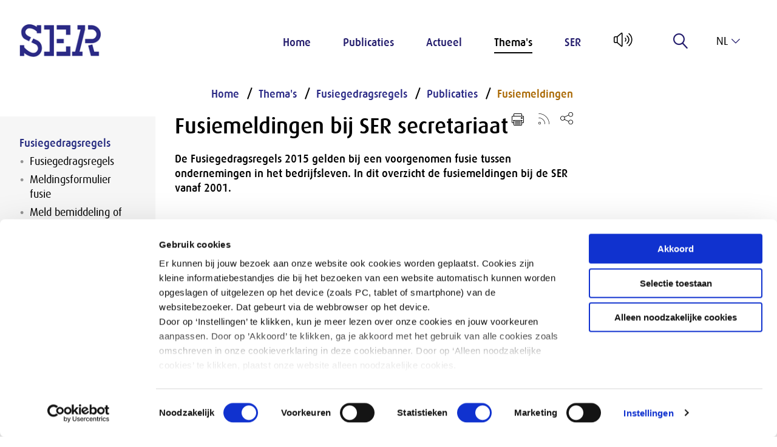

--- FILE ---
content_type: text/html; charset=utf-8
request_url: https://www.ser.nl/nl/thema/fusiegedragsregels/Publicaties/overzichtfusiezaken
body_size: 10080
content:

<!DOCTYPE html>

<!--[if IE 9]><html lang="en" class="ie9 no-js"><![endif]-->
<!--[if !IE]><!-->
<html lang="nl">
<!--<![endif]-->
<head>
    <meta charset="utf-8" />
    <meta http-equiv="X-UA-Compatible" content="IE=edge">
    <meta http-equiv="Content-type" content="text/html; charset=utf-8">
    <meta content="width=device-width, initial-scale=1.0" name="viewport" />



    <title>Fusiemeldingen bij SER secretariaat  | SER</title>


    <meta name="description" content="De Fusiegedragsregels 2000 gelden bij een voorgenomen fusie tussen ondernemingen in het bedrijfsleven. In dit overzicht de fusiemeldingen bij de SER vanaf 2001." />
    <meta property="og:title" content="Fusiemeldingen bij SER secretariaat " />
    <meta property="og:description" content="Fusiegedragsregels gelden bij voorgenomen fusies tussen ondernemingen in het bedrijfsleven" />
    <meta name="twitter:card" content="summary_large_image" />
    <meta property="og:image" content="https://www.ser.nl/-/media/ser/images/thema/fusiegedragsregels/fusiegedragsregels-og.jpg?h=300&amp;w=500" />
    <meta property="og:type" content="website" />
    <meta property="og:site_name" content="www.ser.nl" />

    <link href="/styles/def.min.css" rel="stylesheet" />

    
    
    

    <link rel="apple-touch-icon" sizes="180x180" href="/apple-touch-icon.png">
    <link rel="icon" type="image/png" sizes="32x32" href="/favicon-32x32.png">
    <link rel="icon" type="image/png" sizes="16x16" href="/favicon-16x16.png">
    <link rel="mask-icon" href="/safari-pinned-tab.svg" color="#FFFFFF">
    <meta name="msapplication-TileColor" content="#ffffff">
    <meta name="theme-color" content="#ffffff">
    <script id="Cookiebot" src="https://consent.cookiebot.com/uc.js" data-culture="nl" data-cbid="dbe67015-0b77-4885-aec8-9f180fa73171" type="text/javascript" async></script>
</head>

<body data-contextitemid="ab9224609186434890047962e842aafb" >
    


    <!-- Google Tag Manager (noscript) -->

    <noscript>

        <iframe src="https://www.googletagmanager.com/ns.html?id=GTM-PV3GX96"
                height="0" width="0" if;visibility:hidden"></iframe>
    </noscript>
    <!-- End Google Tag Manager (noscript) -->

    <div class="section skiplink"><a href="#mainPageContent">Naar hoofdinhoud</a></div>





<header class="section">
    <div class="logo">
        <a href="/">
            <img src="/-/media/ser/images/ser/logo.png" alt="Home SER" />
        </a>
    </div>

    <div class="menu">
        <input id="menu-toggle" class="menu-toggle--helper" name="menu-toggle" type="checkbox" />
<label for="menu-toggle" class="menu-toggle color-scheme scheme-primary" tabindex="0">
    <span class="menu-toggle-line"></span>
</label>

<!--<nav role="navigation">
    <ul>
        <li><a href="#">One</a></li>
        <li>
            <a href="#">Two</a>
            <ul class="dropdown">
                <li><a href="#">Sub-1</a></li>
                <li><a href="#">Sub-2</a></li>
                <li><a href="#">Sub-3</a></li>
            </ul>
        </li>
        <li><a href="#">Three</a></li>
    </ul>
</nav>
-->

<nav class="menu-wrap rs_skip" role="navigation">
    <ul>
            <li class="menu-item-container color-scheme scheme-primary">

                <a href="/nl" class="menu-item "  target="">
                <span class="menu-item-icon lnr lnr-home"></span>

Home               </a>

        </li>
            <li class="menu-item-container color-scheme scheme-primary">

                <a href="/nl/publicaties" class="menu-item "  target="">

Publicaties               </a>

        <ul class="menu-subitems">
                <li class="menu-subitem ">
                    <a href="/nl/publicaties/adviezen">
                        

Adviezen                    </a>
                </li>
        </ul>               </li>
            <li class="menu-item-container color-scheme scheme-primary">

                <a href="/nl/actueel" class="menu-item "  target="">

Actueel               </a>

        <ul class="menu-subitems">
                <li class="menu-subitem ">
                    <a href="/nl/actueel/zicht">
                        

Zicht op                    </a>
                </li>
                <li class="menu-subitem ">
                    <a href="/nl/actueel/podcast">
                        

Podcast                     </a>
                </li>
                <li class="menu-subitem ">
                    <a href="/nl/actueel/nieuws">
                        

Nieuws                    </a>
                </li>
                <li class="menu-subitem ">
                    <a href="/nl/actueel/nieuwsbrieven">
                        

Nieuwsupdates                    </a>
                </li>
                <li class="menu-subitem ">
                    <a href="/nl/actueel/kalender">
                        

Kalender                    </a>
                </li>
                <li class="menu-subitem ">
                    <a href="/nl/actueel/adviesaanvragen">
                        

Adviesaanvragen                    </a>
                </li>
                <li class="menu-subitem ">
                    <a href="/nl/actueel/kabinetsreactie">
                        

Kabinetsreacties                    </a>
                </li>
                <li class="menu-subitem ">
                    <a href="/nl/actueel/toespraken">
                        

Toespraken van de voorzitter                    </a>
                </li>
        </ul>               </li>
            <li class="menu-item-container color-scheme scheme-primary">

                <a href="/nl/thema" class="menu-item active" aria-current=true target="">

Thema&#39;s               </a>

        <ul class="menu-subitems">
                <li class="menu-subitem ">
                    <a href="/nl/thema/arbeidsmarkt">
                        

Arbeidsmarkt                    </a>
                </li>
                <li class="menu-subitem ">
                    <a href="/nl/thema/diversiteit-en-inclusie">
                        

Diversiteit                    </a>
                </li>
                <li class="menu-subitem ">
                    <a href="/nl/thema/duurzaamheid">
                        

Duurzaamheid                    </a>
                </li>
                <li class="menu-subitem ">
                    <a href="/nl/thema/economie-en-inkomen">
                        

Economie                    </a>
                </li>
                <li class="menu-subitem ">
                    <a href="/nl/thema/medezeggenschap">
                        

Medezeggenschap                    </a>
                </li>
                <li class="menu-subitem menu-subitem--highlighted">
                    <a href="/nl/thema/alles">
                        

&gt; Zie alle thema’s                    </a>
                </li>
        </ul>               </li>
            <li class="menu-item-container color-scheme scheme-primary">

                <a href="/nl/ser" class="menu-item "  target="">

SER               </a>

        <ul class="menu-subitems">
                <li class="menu-subitem ">
                    <a href="/nl/ser/over-ser">
                        

Over de SER                    </a>
                </li>
                <li class="menu-subitem ">
                    <a href="/nl/ser/raad">
                        

Raad                    </a>
                </li>
                <li class="menu-subitem ">
                    <a href="/nl/ser/werken-bij-ser">
                        

Werken bij de SER                    </a>
                </li>
                <li class="menu-subitem ">
                    <a href="/nl/ser/contact">
                        

Contact                    </a>
                </li>
        </ul>               </li>
    </ul>
    </nav>

        <span id="readspeaker_button1" class="rs_skip rsbtn rs_preserve">
            <a rel="nofollow" class="rsbtn_play" accesskey="L" title="Laat de tekst voorlezen met ReadSpeaker webReader" href="//app-eu.readspeaker.com/cgi-bin/rsent?customerid=4749&amp;readclass=page&amp;lang=nl&amp;url=http%3a%2f%2fwww.ser.nl%2fnl%2fthema%2ffusiegedragsregels%2fPublicaties%2foverzichtfusiezaken" onclick="readpage(this.href, 'xp1'); return false;">
                <span class="rsbtn_left rsimg rspart"><span class="lnr lnr-volume-high rsbtn_text" id="Readlogo"></span></span>
                <span class="rsbtn_right rsimg rsplay rspart"></span>
            </a>
        </span>




<form method="POST" autocomplete="off" class="menu-item menu-label menu-search rs_skip">
    <input name="__RequestVerificationToken" type="hidden" value="o0yM3ELuzjjeV9sVaqpBKv4v5QoQQGmOiKyzLoMI7Tl3UNvKf8COJpQfu-oadU0Lfuri4GYDc5tsH8HgJvLalJnJjQgurmwbArlyew8_Pa01" />
    <input id="uid" name="uid" type="hidden" value="a45f3638-a968-4741-9aba-4c7db46fb8e5" />
    <input id="SearchResultsPageUrl" name="SearchResultsPageUrl" type="hidden" value="/nl/zoekresultaten" />
    <input id="ContextItemId" name="ContextItemId" type="hidden" value="ab922460-9186-4348-9004-7962e842aafb" />

    <label for="SearchTerms" class="label" title="Zoeken" tabindex="0">
        
        <span class="lnr lnr-magnifier"></span>
    </label>

    <div class="menu-search-input">
        <input class="autocomplete search_input_header" id="SearchTerms" name="SearchTerms" placeholder="Zoeken..." type="search" value="" />
    </div>
</form>

<div class="language-selector color-scheme scheme-primary rs_skip" tabindex="0">
    <input type="checkbox" id="language_toggle" class="hidden" />
    <label for="language_toggle" class="language-selector-active">
        <span class="lnr lnr-chevron-down"></span>
        nl
    </label>
    <div class="language-selector-list list-max-1 color-scheme scheme-primary">
                <a href="#" onclick="return SwitchToLanguage('en', 'nl', '/en');" tabindex="0">
                    en
                </a>
    </div>
</div>    </div>
</header>
<div>
    
</div>
    <main role="main" id="mainPageContent">
        <div class="page">
            <div class="section">
                <div class="grid-x">
                    
                    <div id="xp1" class="rs_addtools rs_splitbutton rs_preserve rs_skip rs_exp"></div>
                </div>
                <div class="grid-x">
                    <div class="cell large-20 leftside">
    



        <div class="submenu submenu-dropdown-button-wrapper show-for-small-only" onclick="$(this).find('.submenu-dropdown-button').toggleClass('open'); $(this).toggleClass('active');">
            <ul>
                <li class="color-scheme scheme-primary fold-out">
                    <span>
Fusiegedragsregels                    </span>
                    <button
                        type="button"
                        aria-expanded="true"
                        aria-label="Submenu voor Fusiegedragsregels"
                        class="submenu-dropdown-button color-scheme scheme-primary">
                    </button>
                </li>
            </ul>
        </div>
    <nav class="submenu ulmenu rs_skip" aria-labelledby="Submenu">
        
        <ul>

            
            <li class="active">

                    <a href="/nl/thema/fusiegedragsregels">
Fusiegedragsregels                    </a>
                    <button
                        type="button"
                        class="submenu-dropdown-button color-scheme scheme-primary show-for-small-only"
                        style="transform: rotate(180deg);"
                        aria-controls="menu-{49140B2A-8C70-4606-B8BC-A004EFA96267}"
                        aria-expanded="true"
                        aria-label="Submenu voor Fusiegedragsregels"
                        onclick="
                            $('.submenu-dropdown-button-wrapper').find('.submenu-dropdown-button').toggleClass('open');
                            $('.submenu-dropdown-button-wrapper').toggleClass('active');

                            var expanded = $('.submenu-dropdown-button-wrapper').find('.submenu-dropdown-button').attr('aria-expanded') === 'true';
                            $('.submenu-dropdown-button-wrapper').find('.submenu-dropdown-button').attr('aria-expanded', expanded);
                            ">
                    </button>

                        <ul aria-controls="menu-{49140B2A-8C70-4606-B8BC-A004EFA96267}">
            <li class="color-scheme scheme-primary">
                <a class="" href="/nl/thema/fusiegedragsregels/fusiegedragsregels">
Fusiegedragsregels                </a>
                
            </li>
            <li class="color-scheme scheme-primary">
                <a class="" href="/nl/thema/fusiegedragsregels/meldenfusie">
Meldingsformulier fusie                </a>
                
                    <ul aria-controls="submenu-{6FBEB2D9-FE00-4FC3-AC47-91DD170901C6}">
                    </ul>
            </li>
            <li class="color-scheme scheme-primary">
                <a class="" href="/nl/thema/fusiegedragsregels/bemiddeling-of-klacht">
Meld bemiddeling of klacht                </a>
                
                    <ul aria-controls="submenu-{D361D11F-454B-459F-BDC2-D979495E431D}">
                    </ul>
            </li>
            <li class="color-scheme scheme-primary">
                <a class="" href="/nl/thema/fusiegedragsregels/geschillencommissie-fusiegedragsregels">
Geschillencommissie Fusiegedragsregels                </a>
                
            </li>
            <li class="color-scheme scheme-primary active fold-out open">
                <a class="" href="/nl/thema/fusiegedragsregels/publicaties">
Publicaties                </a>
                    
                        <button
                            class="submenu-dropdown-button color-scheme scheme-primary"
                            aria-expanded="true"
                            aria-controls="submenu-{9A815C22-3D74-4AA3-99DC-7B48F3B941B6}"
                            aria-label="Submenu voor Publicaties"
                            type="button"
                            onclick="
                                var btn = $(this);
                                var parent = btn.parent();
                                var expanded = btn.attr('aria-expanded') === 'true';
                                btn.attr('aria-expanded', !expanded);
                                parent.toggleClass('open');
                            ">
                        </button>
                    
                
                    <ul aria-controls="submenu-{9A815C22-3D74-4AA3-99DC-7B48F3B941B6}">
                            <li class="active">
                                <a href="/nl/thema/fusiegedragsregels/publicaties/overzichtfusiezaken">
Fusiemeldingen                                </a>
                            </li>
                            <li>
                                <a href="/nl/thema/fusiegedragsregels/publicaties/nieuws">
Nieuws                                </a>
                            </li>
                            <li>
                                <a href="/nl/thema/fusiegedragsregels/publicaties/overige-publicaties">
Overige publicaties                                </a>
                            </li>
                    </ul>
            </li>
            <li class="color-scheme scheme-primary">
                <a class="" href="/nl/thema/fusiegedragsregels/faq">
Veelgestelde vragen                </a>
                
                    <ul aria-controls="submenu-{53461FFD-3718-446D-854B-91937C198085}">
                    </ul>
            </li>
    </ul>

            </li>
        </ul>
    </nav>


</div>
<div class="cell medium-70 large-60 maincontent" id="mainPageContent">
    
<nav aria-label="Breadcrumb" class="breadcrumb rs_skip">
    <ol>
            <li class="">
                <a href="/nl"
                   >
Home                </a>
            </li>
            <li class="">
                <a href="/nl/thema"
                   >
Thema&#39;s                </a>
            </li>
            <li class="">
                <a href="/nl/thema/fusiegedragsregels"
                   >
Fusiegedragsregels                </a>
            </li>
            <li class="">
                <a href="/nl/thema/fusiegedragsregels/publicaties"
                   >
Publicaties                </a>
            </li>
            <li class="active">
                <a href="/nl/thema/fusiegedragsregels/publicaties/overzichtfusiezaken"
                     aria-current="page"  >
Fusiemeldingen                </a>
            </li>
    </ol>
</nav>

    


<div class="content">
            <ul class="titleshare nodate rs_skip">




            <li><a href="#" class="lnr lnr-printer" title="Print pagina" onclick="window.print();"></a></li>
                <li class="rss"><a href="/nl/rss/publications" target="_blank" title="Rss Feed"><img src="/images/Icons/rss.svg" alt="Rss Feed" /></a></li>

            <li class="social-share">
                <button class="share-icon" tabindex="0" aria-haspopup="true" aria-expanded="false" aria-label="Open deel keuzemenu"><img src="/images/Icons/share.svg" alt="" aria-hidden="true" /></button>
                <div class="social-urls" role="menu" aria-label="Deel keuzemenu">
                    <a aria-label="Delen via LinkedIn" href="http://www.linkedin.com/shareArticle?url=https%3a%2f%2fwww.ser.nl%2fnl%2fthema%2ffusiegedragsregels%2fpublicaties%2foverzichtfusiezaken&title=Fusiemeldingen+bij+SER+secretariaat" class="social-icon" target="_blank">
                        <svg aria-hidden="true" aria-labelledby="simpleicons-linkedin-icon" role="img" viewBox="0 0 24 24" xmlns="http://www.w3.org/2000/svg">
                            <title id="simpleicons-linkedin-icon">Deel op LinkedIn</title>
                            <path d="M20.447 20.452h-3.554v-5.569c0-1.328-.027-3.037-1.852-3.037-1.853 0-2.136 1.445-2.136 2.939v5.667H9.351V9h3.414v1.561h.046c.477-.9 1.637-1.85 3.37-1.85 3.601 0 4.267 2.37 4.267 5.455v6.286zM5.337 7.433c-1.144 0-2.063-.926-2.063-2.065 0-1.138.92-2.063 2.063-2.063 1.14 0 2.064.925 2.064 2.063 0 1.139-.925 2.065-2.064 2.065zm1.782 13.019H3.555V9h3.564v11.452zM22.225 0H1.771C.792 0 0 .774 0 1.729v20.542C0 23.227.792 24 1.771 24h20.451C23.2 24 24 23.227 24 22.271V1.729C24 .774 23.2 0 22.222 0h.003z" />
                        </svg>
                    </a>
                    <a aria-label="Delen via Twitter" href="https://twitter.com/share?url=https%3a%2f%2fwww.ser.nl%2fnl%2fthema%2ffusiegedragsregels%2fpublicaties%2foverzichtfusiezaken" target="_blank" class="social-icon">
                        <svg aria-hidden="true" aria-labelledby="simpleicons-twitter-icon" role="img" viewBox="0 0 24 24" xmlns="http://www.w3.org/2000/svg">
                            <title id="simpleicons-twitter-icon">Deel op Twitter</title>
                            <path d="M18.901 1.153h3.68l-8.04 9.19L24 22.846h-7.406l-5.8-7.584-6.638 7.584H.474l8.6-9.83L0 1.154h7.594l5.243 6.932ZM17.61 20.644h2.039L6.486 3.24H4.298Z" />
                        </svg>
                    </a>
                    <a aria-label="Delen via e-mail" href="mailto:?subject=SER: Fusiemeldingen bij SER secretariaat&amp;body=https%3a%2f%2fwww.ser.nl%2fnl%2fthema%2ffusiegedragsregels%2fpublicaties%2foverzichtfusiezaken" class="social-icon">
                        <svg aria-hidden="true" enable-background="new -0.709 -27.689 141.732 141.732" id="Livello_1" version="1.1" viewBox="-0.709 -27.689 141.732 141.732" xml:space="preserve" xmlns="http://www.w3.org/2000/svg" xmlns:xlink="http://www.w3.org/1999/xlink">
                        <title id="simpleicons-mail-icon">Deel via E-mail</title><g id="Livello_106"><path d="M90.854,43.183l39.834,34.146l-3.627,3.627L86.924,46.552L70.177,60.907L53.626,46.719L13.693,80.951l-3.807-3.807   L49.5,43.182L9.68,9.044l3.627-3.627l56.676,48.587L82.8,43.016l-0.035-0.032h0.073l43.829-37.575l3.811,3.811L90.854,43.183z    M140.314,80.96V5.411c0-2.988-2.416-5.411-5.396-5.411c-0.021,0-0.041,0.003-0.062,0.004C134.835,0.003,134.814,0,134.793,0   c-0.333,0-0.655,0.035-0.975,0.098V0.018H11.158V0.01H5.564C5.508,0.007,5.453,0,5.396,0C5.376,0,5.355,0.003,5.334,0.004   C5.312,0.003,5.293,0,5.271,0C2.359,0,0,2.366,0,5.284c0,0.021,0.003,0.042,0.003,0.063C0.003,5.368,0,5.39,0,5.411V80.96   c0,2.979,2.416,5.396,5.396,5.396h129.521C137.898,86.355,140.314,83.939,140.314,80.96" /></g><g id="Livello_1_1_" /></svg>
                    </a>
                </div>
            </li>
        </ul>

        <h1>
            Fusiemeldingen bij SER secretariaat
        </h1>
    <div class="intro">
        <p>
            De Fusiegedragsregels 2015 gelden bij een voorgenomen fusie tussen ondernemingen in het bedrijfsleven. In dit overzicht de fusiemeldingen bij de SER vanaf 2001.
        </p>
    </div>


    <p>&nbsp;</p>
<table class="telerik-reTable-2" style="width: 100%;">
    <tbody>
        <tr class="telerik-reTableHeaderRow-2">
            <td class="telerik-reTableHeaderFirstCol-2">Jaar</td>
            <td class="telerik-reTableHeaderOddCol-2" style="text-align: right;">1e kwartaal</td>
            <td class="telerik-reTableHeaderEvenCol-2" style="text-align: right;">2e kwartaal</td>
            <td class="telerik-reTableHeaderOddCol-2" style="text-align: right;">3e kwartaal</td>
            <td class="telerik-reTableHeaderEvenCol-2" style="text-align: right;">4e kwartaal</td>
            <td class="telerik-reTableHeaderLastCol-2" style="text-align: right;">Totaal</td>
        </tr>
        <tr class="telerik-reTableOddRow-2">
            <td class="telerik-reTableFirstCol-2" style="text-align: right;">2025</td>
            <td class="telerik-reTableOddCol-2" style="text-align: right;">175</td>
            <td class="telerik-reTableEvenCol-2" style="text-align: right;">230</td>
            <td class="telerik-reTableOddCol-2" style="text-align: right;">240</td>
            <td class="telerik-reTableEvenCol-2" style="text-align: right;">283&nbsp;</td>
            <td class="telerik-reTableLastCol-2" style="text-align: right;"><strong>928</strong></td>
        </tr>
        <tr class="telerik-reTableOddRow-2">
            <td class="telerik-reTableFirstCol-2" style="text-align: right;">2024</td>
            <td class="telerik-reTableOddCol-2" style="text-align: right;">209</td>
            <td class="telerik-reTableEvenCol-2" style="text-align: right;">228</td>
            <td class="telerik-reTableOddCol-2" style="text-align: right;">250</td>
            <td class="telerik-reTableEvenCol-2" style="text-align: right;">263</td>
            <td class="telerik-reTableLastCol-2" style="text-align: right;"><strong>950</strong><br />
            </td>
        </tr>
        <tr class="telerik-reTableEvenRow-2">
            <td class="telerik-reTableFirstCol-2" style="text-align: right;">2023</td>
            <td class="telerik-reTableOddCol-2" style="text-align: right;">156</td>
            <td class="telerik-reTableEvenCol-2" style="text-align: right;">197</td>
            <td class="telerik-reTableOddCol-2" style="text-align: right;">193</td>
            <td class="telerik-reTableEvenCol-2" style="text-align: right;">267</td>
            <td class="telerik-reTableLastCol-2" style="text-align: right;"><strong>813</strong></td>
        </tr>
        <tr class="telerik-reTableOddRow-2">
            <td class="telerik-reTableFirstCol-2" style="text-align: right;">2022</td>
            <td class="telerik-reTableOddCol-2" style="text-align: right;">203</td>
            <td class="telerik-reTableEvenCol-2" style="text-align: right;">234</td>
            <td class="telerik-reTableOddCol-2" style="text-align: right;">185</td>
            <td class="telerik-reTableEvenCol-2" style="text-align: right;">247</td>
            <td class="telerik-reTableLastCol-2" style="text-align: right;"><strong>869</strong></td>
        </tr>
        <tr class="telerik-reTableEvenRow-2">
            <td class="telerik-reTableFirstCol-2" style="text-align: right;">2021</td>
            <td class="telerik-reTableOddCol-2" style="text-align: right;">189</td>
            <td class="telerik-reTableEvenCol-2" style="text-align: right;">220</td>
            <td class="telerik-reTableOddCol-2" style="text-align: right;">213</td>
            <td class="telerik-reTableEvenCol-2" style="text-align: right;">270</td>
            <td class="telerik-reTableLastCol-2" style="text-align: right;"><strong>892</strong></td>
        </tr>
        <tr class="telerik-reTableOddRow-2">
            <td class="telerik-reTableFirstCol-2" style="text-align: right;">2020</td>
            <td class="telerik-reTableOddCol-2" style="text-align: right;">136</td>
            <td class="telerik-reTableEvenCol-2" style="text-align: right;">103</td>
            <td class="telerik-reTableOddCol-2" style="text-align: right;">160</td>
            <td class="telerik-reTableEvenCol-2" style="text-align: right;">234</td>
            <td class="telerik-reTableLastCol-2" style="text-align: right;"><strong>633</strong></td>
        </tr>
        <tr class="telerik-reTableEvenRow-2">
            <td class="telerik-reTableFirstCol-2" style="text-align: right;">2019</td>
            <td class="telerik-reTableOddCol-2" style="text-align: right;">143</td>
            <td class="telerik-reTableEvenCol-2" style="text-align: right;">182</td>
            <td class="telerik-reTableOddCol-2" style="text-align: right;">165</td>
            <td class="telerik-reTableEvenCol-2" style="text-align: right;">211</td>
            <td class="telerik-reTableLastCol-2" style="text-align: right;"><strong>701</strong></td>
        </tr>
        <tr class="telerik-reTableOddRow-2">
            <td class="telerik-reTableFirstCol-2" style="text-align: right;">2018</td>
            <td class="telerik-reTableOddCol-2" style="text-align: right;">157</td>
            <td class="telerik-reTableEvenCol-2" style="text-align: right;">163</td>
            <td class="telerik-reTableOddCol-2" style="text-align: right;">163</td>
            <td class="telerik-reTableEvenCol-2" style="text-align: right;">189</td>
            <td class="telerik-reTableLastCol-2" style="text-align: right;"><strong>655</strong></td>
        </tr>
        <tr class="telerik-reTableEvenRow-2">
            <td class="telerik-reTableFirstCol-2" style="text-align: right;">2017</td>
            <td class="telerik-reTableOddCol-2" style="text-align: right;">119</td>
            <td class="telerik-reTableEvenCol-2" style="text-align: right;">145</td>
            <td class="telerik-reTableOddCol-2" style="text-align: right;">158</td>
            <td class="telerik-reTableEvenCol-2" style="text-align: right;">166</td>
            <td class="telerik-reTableLastCol-2" style="text-align: right;"><strong>588</strong></td>
        </tr>
        <tr class="telerik-reTableOddRow-2">
            <td class="telerik-reTableFirstCol-2" style="text-align: right;">2016</td>
            <td class="telerik-reTableOddCol-2" style="text-align: right;">107</td>
            <td class="telerik-reTableEvenCol-2" style="text-align: right;">139</td>
            <td class="telerik-reTableOddCol-2" style="text-align: right;">136</td>
            <td class="telerik-reTableEvenCol-2" style="text-align: right;">141</td>
            <td class="telerik-reTableLastCol-2" style="text-align: right;"><strong>523</strong></td>
        </tr>
        <tr class="telerik-reTableEvenRow-2">
            <td class="telerik-reTableFirstCol-2" style="text-align: right;">2015</td>
            <td class="telerik-reTableOddCol-2" style="text-align: right;">84</td>
            <td class="telerik-reTableEvenCol-2" style="text-align: right;">110</td>
            <td class="telerik-reTableOddCol-2" style="text-align: right;">117</td>
            <td class="telerik-reTableEvenCol-2" style="text-align: right;">118</td>
            <td class="telerik-reTableLastCol-2" style="text-align: right;"><strong>429</strong></td>
        </tr>
        <tr class="telerik-reTableOddRow-2">
            <td class="telerik-reTableFirstCol-2" style="text-align: right;">&nbsp;2014</td>
            <td class="telerik-reTableOddCol-2" style="text-align: right;">80</td>
            <td class="telerik-reTableEvenCol-2" style="text-align: right;">98</td>
            <td class="telerik-reTableOddCol-2" style="text-align: right;">99</td>
            <td class="telerik-reTableEvenCol-2" style="text-align: right;">110</td>
            <td class="telerik-reTableLastCol-2" style="text-align: right;"><strong>387</strong></td>
        </tr>
        <tr class="telerik-reTableEvenRow-2">
            <td class="telerik-reTableFirstCol-2" style="text-align: right;">&nbsp;2013</td>
            <td class="telerik-reTableOddCol-2" style="text-align: right;">69</td>
            <td class="telerik-reTableEvenCol-2" style="text-align: right;">95</td>
            <td class="telerik-reTableOddCol-2" style="text-align: right;">77</td>
            <td class="telerik-reTableEvenCol-2" style="text-align: right;">101</td>
            <td class="telerik-reTableLastCol-2" style="text-align: right;"><strong>342</strong></td>
        </tr>
        <tr class="telerik-reTableOddRow-2">
            <td class="telerik-reTableFirstCol-2" style="text-align: right;">&nbsp;2012</td>
            <td class="telerik-reTableOddCol-2" style="text-align: right;">88</td>
            <td class="telerik-reTableEvenCol-2" style="text-align: right;">104</td>
            <td class="telerik-reTableOddCol-2" style="text-align: right;">87</td>
            <td class="telerik-reTableEvenCol-2" style="text-align: right;">121</td>
            <td class="telerik-reTableLastCol-2" style="text-align: right;"><strong>400</strong></td>
        </tr>
        <tr class="telerik-reTableEvenRow-2">
            <td class="telerik-reTableFirstCol-2" style="text-align: right;">&nbsp;2011</td>
            <td class="telerik-reTableOddCol-2" style="text-align: right;">98</td>
            <td class="telerik-reTableEvenCol-2" style="text-align: right;">107</td>
            <td class="telerik-reTableOddCol-2" style="text-align: right;">96</td>
            <td class="telerik-reTableEvenCol-2" style="text-align: right;">122</td>
            <td class="telerik-reTableLastCol-2" style="text-align: right;"><strong>423</strong></td>
        </tr>
        <tr class="telerik-reTableOddRow-2">
            <td class="telerik-reTableFirstCol-2" style="text-align: right;">&nbsp;2010</td>
            <td class="telerik-reTableOddCol-2" style="text-align: right;">65</td>
            <td class="telerik-reTableEvenCol-2" style="text-align: right;">89</td>
            <td class="telerik-reTableOddCol-2" style="text-align: right;">78</td>
            <td class="telerik-reTableEvenCol-2" style="text-align: right;">116</td>
            <td class="telerik-reTableLastCol-2" style="text-align: right;"><strong>348</strong></td>
        </tr>
        <tr class="telerik-reTableEvenRow-2">
            <td class="telerik-reTableFirstCol-2" style="text-align: right;">&nbsp;2009</td>
            <td class="telerik-reTableOddCol-2" style="text-align: right;">73</td>
            <td class="telerik-reTableEvenCol-2" style="text-align: right;">80</td>
            <td class="telerik-reTableOddCol-2" style="text-align: right;">67</td>
            <td class="telerik-reTableEvenCol-2" style="text-align: right;">115</td>
            <td class="telerik-reTableLastCol-2" style="text-align: right;"><strong>335</strong></td>
        </tr>
        <tr class="telerik-reTableOddRow-2">
            <td class="telerik-reTableFirstCol-2" style="text-align: right;">&nbsp;2008</td>
            <td class="telerik-reTableOddCol-2" style="text-align: right;">161</td>
            <td class="telerik-reTableEvenCol-2" style="text-align: right;">125</td>
            <td class="telerik-reTableOddCol-2" style="text-align: right;">113</td>
            <td class="telerik-reTableEvenCol-2" style="text-align: right;">101</td>
            <td class="telerik-reTableLastCol-2" style="text-align: right;"><strong>500</strong></td>
        </tr>
        <tr class="telerik-reTableEvenRow-2">
            <td class="telerik-reTableFirstCol-2" style="text-align: right;">&nbsp;2007</td>
            <td class="telerik-reTableOddCol-2" style="text-align: right;">143</td>
            <td class="telerik-reTableEvenCol-2" style="text-align: right;">135</td>
            <td class="telerik-reTableOddCol-2" style="text-align: right;">200</td>
            <td class="telerik-reTableEvenCol-2" style="text-align: right;">216</td>
            <td class="telerik-reTableLastCol-2" style="text-align: right;"><strong>694</strong></td>
        </tr>
        <tr class="telerik-reTableOddRow-2">
            <td class="telerik-reTableFirstCol-2" style="text-align: right;">&nbsp;2006</td>
            <td class="telerik-reTableOddCol-2" style="text-align: right;">142</td>
            <td class="telerik-reTableEvenCol-2" style="text-align: right;">157</td>
            <td class="telerik-reTableOddCol-2" style="text-align: right;">132</td>
            <td class="telerik-reTableEvenCol-2" style="text-align: right;">161</td>
            <td class="telerik-reTableLastCol-2" style="text-align: right;"><strong>592</strong></td>
        </tr>
        <tr class="telerik-reTableEvenRow-2">
            <td class="telerik-reTableFirstCol-2" style="text-align: right;">&nbsp;2005</td>
            <td class="telerik-reTableOddCol-2" style="text-align: right;">106</td>
            <td class="telerik-reTableEvenCol-2" style="text-align: right;">155</td>
            <td class="telerik-reTableOddCol-2" style="text-align: right;">129</td>
            <td class="telerik-reTableEvenCol-2" style="text-align: right;">151</td>
            <td class="telerik-reTableLastCol-2" style="text-align: right;"><strong>541</strong></td>
        </tr>
        <tr class="telerik-reTableOddRow-2">
            <td class="telerik-reTableFirstCol-2" style="text-align: right;"><strong></strong>2004</td>
            <td class="telerik-reTableOddCol-2" style="text-align: right;">119</td>
            <td class="telerik-reTableEvenCol-2" style="text-align: right;">149</td>
            <td class="telerik-reTableOddCol-2" style="text-align: right;">99</td>
            <td class="telerik-reTableEvenCol-2" style="text-align: right;">159</td>
            <td class="telerik-reTableLastCol-2" style="text-align: right;"><strong>526</strong></td>
        </tr>
        <tr class="telerik-reTableEvenRow-2">
            <td class="telerik-reTableFirstCol-2" style="text-align: right;">&nbsp;2003</td>
            <td class="telerik-reTableOddCol-2" style="text-align: right;">124</td>
            <td class="telerik-reTableEvenCol-2" style="text-align: right;">128</td>
            <td class="telerik-reTableOddCol-2" style="text-align: right;">118</td>
            <td class="telerik-reTableEvenCol-2" style="text-align: right;">129</td>
            <td class="telerik-reTableLastCol-2" style="text-align: right;"><strong>499</strong></td>
        </tr>
        <tr class="telerik-reTableOddRow-2">
            <td class="telerik-reTableFirstCol-2" style="text-align: right;">&nbsp;2002</td>
            <td class="telerik-reTableOddCol-2" style="text-align: right;">146</td>
            <td class="telerik-reTableEvenCol-2" style="text-align: right;">165</td>
            <td class="telerik-reTableOddCol-2" style="text-align: right;">133</td>
            <td class="telerik-reTableEvenCol-2" style="text-align: right;">172</td>
            <td class="telerik-reTableLastCol-2" style="text-align: right;"><strong>616</strong></td>
        </tr>
        <tr class="telerik-reTableEvenRow-2">
            <td class="telerik-reTableFooterFirstCol-2" style="text-align: right;">&nbsp;2001</td>
            <td class="telerik-reTableFooterOddCol-2" style="text-align: right;">199</td>
            <td class="telerik-reTableFooterEvenCol-2" style="text-align: right;">184</td>
            <td class="telerik-reTableFooterOddCol-2" style="text-align: right;">181</td>
            <td class="telerik-reTableFooterEvenCol-2" style="text-align: right;">207</td>
            <td class="telerik-reTableFooterLastCol-2" style="text-align: right;"><strong>771</strong></td>
        </tr>
    </tbody>
</table>
<p style="text-align: right;">
</p>
<style type="text/css" id="telerik-reTable-2">
    .telerik-reTable-2 {
    border-collapse: collapse;
    border: solid 0px;
    font-family: Tahoma;
    }
    .telerik-reTable-2 tr.telerik-reTableHeaderRow-2 {
    border-width: 1.0pt 1.0pt 3.0pt 1.0pt;
    margin-top: 0in;
    margin-right: 0in;
    margin-bottom: 10.0pt;
    margin-left: 0in;
    line-height: 115%;
    font-size: 11.0pt;
    font-family: "Calibri", "sans-serif";
    width: 119.7pt;
    border: solid white 1.0pt;
    border-bottom: solid white 3.0pt;
    background: #4F81BD;
    padding: 0in 5.4pt 0in 5.4pt;
    color: #FFFFFF;
    }
    .telerik-reTable-2 td.telerik-reTableHeaderFirstCol-2 {
    border-width: 1.0pt 1.0pt 3.0pt 1.0pt;
    border: solid white 1.0pt;
    border-bottom: solid white 3.0pt;
    padding: 0in 5.4pt 0in 5.4pt;
    }
    .telerik-reTable-2 td.telerik-reTableHeaderLastCol-2 {
    border-width: 1.0pt 1.0pt 3.0pt 1.0pt;
    border: solid white 1.0pt;
    border-bottom: solid white 3.0pt;
    padding: 0in 5.4pt 0in 5.4pt;
    }
    .telerik-reTable-2 td.telerik-reTableHeaderOddCol-2 {
    border-width: 1.0pt 1.0pt 3.0pt 1.0pt;
    border: solid white 1.0pt;
    border-bottom: solid white 3.0pt;
    padding: 0in 5.4pt 0in 5.4pt;
    }
    .telerik-reTable-2 td.telerik-reTableHeaderEvenCol-2 {
    border-width: 1.0pt 1.0pt 3.0pt 1.0pt;
    border: solid white 1.0pt;
    border-bottom: solid white 3.0pt;
    padding: 0in 5.4pt 0in 5.4pt;
    }
    .telerik-reTable-2 tr.telerik-reTableOddRow-2 {
    color: #666666;
    background-color: #F2F3F4;
    font-size: 10pt;
    vertical-align: top;
    }
    .telerik-reTable-2 tr.telerik-reTableEvenRow-2 {
    color: #666666;
    background-color: #E7EBF7;
    font-size: 10pt;
    vertical-align: top;
    }
    .telerik-reTable-2 td.telerik-reTableFirstCol-2 {
    margin-top: 0in;
    margin-right: 0in;
    margin-bottom: 10.0pt;
    margin-left: 0in;
    line-height: 115%;
    font-size: 11.0pt;
    font-family: "Calibri", "sans-serif";
    width: 119.7pt;
    border-top: none;
    border-left: solid white 1.0pt;
    border-bottom: none;
    border-right: solid white 3.0pt;
    background: #4F81BD;
    padding: 0in 5.4pt 0in 5.4pt;
    color: #FFFFFF;
    }
    .telerik-reTable-2 td.telerik-reTableLastCol-2 {
    padding: 0in 5.4pt 0in 5.4pt;
    }
    .telerik-reTable-2 td.telerik-reTableOddCol-2 {
    padding: 0in 5.4pt 0in 5.4pt;
    }
    .telerik-reTable-2 td.telerik-reTableEvenCol-2 {
    padding: 0in 5.4pt 0in 5.4pt;
    }
    .telerik-reTable-2 tr.telerik-reTableFooterRow-2 {
    color: #666666;
    background-color: #FFFFFF;
    font-size: 10pt;
    vertical-align: top;
    padding: 0in 5.4pt 0in 5.4pt;
    }
    .telerik-reTable-2 td.telerik-reTableFooterFirstCol-2 {
    margin-top: 0in;
    margin-right: 0in;
    margin-bottom: 10.0pt;
    margin-left: 0in;
    line-height: 115%;
    font-size: 11.0pt;
    font-family: "Calibri", "sans-serif";
    width: 119.7pt;
    border-top: none;
    border-left: solid white 1.0pt;
    border-bottom: none;
    border-right: solid white 3.0pt;
    background: #4F81BD;
    padding: 0in 5.4pt 0in 5.4pt;
    color: #FFFFFF;
    }
    .telerik-reTable-2 td.telerik-reTableFooterLastCol-2 {
    padding: 0in 5.4pt 0in 5.4pt;
    }
    .telerik-reTable-2 td.telerik-reTableFooterOddCol-2 {
    padding: 0in 5.4pt 0in 5.4pt;
    }
    .telerik-reTable-2 td.telerik-reTableFooterEvenCol-2 {
    padding: 0in 5.4pt 0in 5.4pt;
    }
</style>
<p>De bovenstaande tabel is hieronder visueel weergegeven<br />
<img alt="" style="height: 100%; width: 100%;" src="/-/media/ser/images/thema/fusiegedragsregels/fusiemeldingen.png?h=100%25&amp;w=100%25&amp;hash=F0FB1DF065B708717E6B781025134B51" /></p>


</div>

    
</div>

<div class="cell medium-30 large-20 rightside">
    
</div>
                </div>
            </div>
        </div>
    </main>

<footer class="section">
    <h2 class="show-for-sr">
        Overige informatie
    </h2>

    <div class="footer-top grid-x">

        <div class="footer-list footer-form cell large-25 form">
            



    <div class="link-block link-block--ser kleur-donkerblauw full-height">
                <h3 class="footer-list-header">Nieuwsupdate</h3>
        <ul class="link-block-items">
                <li class="link-block-item">
<a href="/nl/actueel/nieuwsbrief-aanmelden" >                            <span>Inschrijven</span>
</a>                </li>
        </ul>

    </div>

        </div>

        <div class="footer-list cell large-20">
            <h3 class="footer-list-header">SER</h3>

            
    <ul class="rs_skip">
            <li>
                <a href="/nl/adviezen">Adviezen</a>
             </li>
            <li>
                <a href="/nl/publicaties">Publicaties</a>
             </li>
            <li>
                <a href="/nl/actueel">Actueel</a>
             </li>
            <li>
                <a href="/nl/thema">Thema&#39;s</a>
             </li>
            <li>
                <a href="/nl/ser">SER</a>
             </li>
    </ul>
        </div>

        <div class="footer-list cell large-20">
            <h3 class="footer-list-header">Contact</h3>

            <p>
                <span style="white-space: pre-line"><a href="/nl/ser/contact">Contact</a>
Tel: <a href="tel:+31703499499">070 - 3 499 499</a>
<a href="/nl/ser/over-ser/faq">Veelgestelde vragen</a>
</span>
            </p>
        </div>

        <div class="footer-list cell large-20">
            <h3 class="footer-list-header">Postadres</h3>

            <p>
                <span style="white-space: pre-line"> Postbus 90405 
2509 LK Den Haag 

</span>
            </p>
        </div>

        <div class="cell auto"></div>
    </div>

    <div class="footer-bottom">
        
<nav class="footer-social-icons rs_skip">
<a href="https://nl.linkedin.com/company/sociaal-economische-raad-social-economic-council" target="_blank" rel="noopener noreferrer" >            <span class="show-for-sr">Open linkedin van SER</span>
            <svg aria-hidden="true" title="linkedin">
                    <use href="/images/Icons/fontawesome-brands.svg#linkedin"></use>
            </svg>
</a><a href="https://twitter.com/SER_NL" target="_blank" rel="noopener noreferrer" >            <span class="show-for-sr">Open x-twitter van SER</span>
            <svg aria-hidden="true" title="x-twitter">
                    <use href="/images/Icons/fontawesome-brands.svg#x-twitter"></use>
            </svg>
</a><a href="https://www.instagram.com/sociaaleconomischeraad/" target="_blank" rel="noopener noreferrer" >            <span class="show-for-sr">Open instagram van SER</span>
            <svg aria-hidden="true" title="instagram">
                    <use href="/images/Icons/fontawesome-brands.svg#instagram"></use>
            </svg>
</a><a href="https://www.youtube.com/@SERcommunicatie" target="_blank" rel="noopener noreferrer" >            <span class="show-for-sr">Open youtube van SER</span>
            <svg aria-hidden="true" title="youtube">
                    <use href="/images/Icons/fontawesome-brands.svg#youtube"></use>
            </svg>
</a><a href="https://open.spotify.com/show/1k6meuOTECRPRb0WmOk2BW" target="_blank" rel="noopener noreferrer" >            <span class="show-for-sr">Open spotify van SER</span>
            <svg aria-hidden="true" title="spotify">
                    <use href="/images/Icons/fontawesome-brands.svg#spotify"></use>
            </svg>
</a><a href="https://bsky.app/profile/sernl.bsky.social" >            <span class="show-for-sr">Open bluesky van SER</span>
            <svg aria-hidden="true" title="bluesky">
                    <use href="/images/Icons/fontawesome-brands.svg#bluesky"></use>
            </svg>
</a>
    <script src="/scripts/svg4everybody.js"></script>
    <script>svg4everybody();</script>
</nav>

        <div class="footer-list-horizontal">
            
<ul class="rs_skip">
        <li>
            <a href="/nl">Home</a>
        </li>
        <li>
            <a href="/nl/privacy">Privacy</a>
        </li>
        <li>
            <a href="/nl/klachten">Klachten</a>
        </li>
</ul>
        </div>
    </div>
</footer>
    
    <script src="https://code.jquery.com/jquery-3.3.1.min.js"></script>

    <script src="/scripts/menu.js"></script>
    <script src="/scripts/language/language.js?v=1.0.0.0"></script>
<script src="/scripts/autocomplete-main.min.js?v=1.0.0.0"></script>
<script src="/scripts/autocomplete.min.js?v=1.0.0.0"></script>

    <!-- ReadSpeaker -->
    <script src="//f1-eu.readspeaker.com/script/4749/webReader/webReader.js?pids=wr&notools=1" type="text/javascript"></script>
    <script type="text/javascript">
        window.rsConf = { ui: { disableDetachment: true }, general: { usePost: true } };
    </script>

    <!-- Adding Sitecore Forms scripts manually as a workaround for SXA at the moment -->
    <script src="/sitecore%20modules/Web/ExperienceForms/scripts/jquery.validate.min.js"></script>
    <script src="/sitecore%20modules/Web/ExperienceForms/scripts/jquery.validate.unobtrusive.min.js"></script>

    <script src="/sitecore%20modules/Web/ExperienceForms/scripts/jquery.validate.messages.nl.js"></script>

    <script src="/sitecore%20modules/Web/ExperienceForms/scripts/jquery.unobtrusive-ajax.js"></script>
    <script src="/sitecore%20modules/Web/ExperienceForms/scripts/form.validate.js"></script>
    <script src="/sitecore%20modules/Web/ExperienceForms/scripts/form.tracking.js"></script>
    <script src="/sitecore%20modules/Web/ExperienceForms/scripts/formsextensions.validate.js"></script>

    <script>
        $(document).ready(function () {
            /* Basic pager */
            $(".overview-pager a").not(".active, .overview-pager-arrow").hide();

            $(".overview-pager-item.active").next().show();
            if ($(".overview-pager-item.active").attr("href") == "?page=1") {
                $(".overview-pager-item.active").next().next().show();
            }

            $(".overview-pager-item.active").prev().show();

            if ($(".last-arrow").length == 0) {
                $(".overview-pager-item.active").prev().prev().show();
            }

        });
    </script>
    <script src="/scripts/quizlet.js"></script>
</body>
</html>